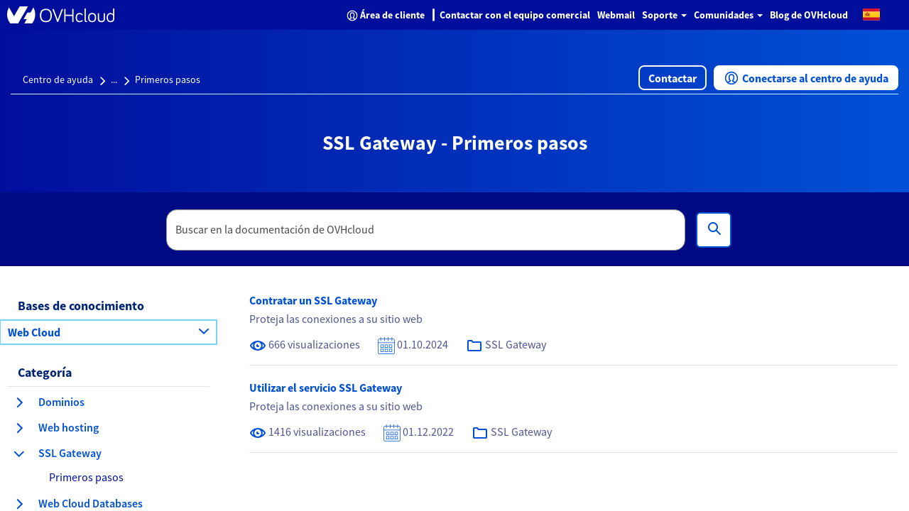

--- FILE ---
content_type: image/svg+xml;charset=UTF-8
request_url: https://help.ovhcloud.com/footer-x.svg
body_size: 186
content:
<?xml version="1.0" encoding="UTF-8"?>
<svg id="Layer_1" data-name="Layer 1" xmlns="http://www.w3.org/2000/svg" viewBox="0 0 40 40">
  <defs>
    <style>
      .cls-1 {
        fill: #fff;
        stroke-width: 0px;
      }
    </style>
  </defs>
  <path class="cls-1" d="m23.72,16.94L38.29,0h-3.45l-12.65,14.71L12.08,0H.43l15.28,22.24L.43,40h3.45l13.36-15.53,10.67,15.53h11.65l-15.85-23.06h0Zm-4.73,5.5l-1.55-2.21L5.13,2.6h5.3l9.94,14.22,1.55,2.21,12.92,18.48h-5.3l-10.55-15.08h0Z"/>
</svg>

--- FILE ---
content_type: image/svg+xml;charset=UTF-8
request_url: https://help.ovhcloud.com/footer-facebook.svg
body_size: 163
content:
<?xml version="1.0" encoding="UTF-8"?>
<svg id="Layer_1" data-name="Layer 1" xmlns="http://www.w3.org/2000/svg" viewBox="0 0 40 40">
  <defs>
    <style>
      .cls-1 {
        fill: #fff;
        stroke-width: 0px;
      }
    </style>
  </defs>
  <path id="SVGID" class="cls-1" d="m22.16,13.71v-4.44c0-1.52.89-3.05,2.29-3.05h3.81V0h-4.57c-7.24.25-8.63,4.44-8.76,8.76h0v4.95h-3.68v6.22h3.68v20.06h7.24v-19.94h5.46l1.14-6.22h-6.6v-.13Z"/>
</svg>

--- FILE ---
content_type: image/svg+xml;charset=UTF-8
request_url: https://help.ovhcloud.com/user.svg
body_size: 905
content:
<?xml version="1.0" encoding="UTF-8"?>
<svg width="24px" height="24px" viewBox="0 0 24 24" version="1.1" xmlns="http://www.w3.org/2000/svg" xmlns:xlink="http://www.w3.org/1999/xlink">
    <!-- Generator: Sketch 59 (86127) - https://sketch.com -->
    <title>Icons/System/user</title>
    <desc>Created with Sketch.</desc>
    <g id="Icons/System/user" stroke="none" stroke-width="1" fill="none" fill-rule="evenodd">
        <path d="M12,1 C18.0751322,1 23,5.92486775 23,12 C23,18.0751322 18.0751322,23 12,23 C5.92486775,23 1,18.0751322 1,12 C1,5.92486775 5.92486775,1 12,1 Z M11.9997287,7 C9.94083313,7 9,8.17604141 9,11 C9,12.6562686 9.33471907,13.7436629 9.91824549,14.5680097 C9.93509582,14.5918142 11.094256,15.8438848 11.185468,16.3911566 C11.2696804,16.8964309 11.0774885,17.3367251 10.7071068,17.7071068 C10.0227594,18.3914541 8.87051161,19.0186039 7.22622121,19.629049 C8.60809309,20.4979074 10.2454115,21 12,21 C13.7545885,21 15.3919069,20.4979074 16.7761145,19.629563 C15.1292171,19.0186039 13.9769693,18.3914541 13.2926219,17.7071068 C12.9222402,17.3367251 12.7300483,16.8964309 12.8142607,16.3911566 C12.9054727,15.8438848 14.0646329,14.5918142 14.0814832,14.5680097 C14.6650096,13.7436629 14.9997287,12.6562686 14.9997287,11 C14.9997287,8.17604141 14.0588956,7 11.9997287,7 L11.9997287,7 Z M12,3 C7.02943725,3 3,7.02943725 3,12 C3,14.3872552 3.92946055,16.5574232 5.4462439,18.1683663 C5.51781728,18.1194206 5.59753312,18.0800631 5.68377223,18.0513167 C7.24331939,17.5314677 8.34933831,17.0209088 8.97887525,16.5581397 C8.60399449,16.1518613 8.50714985,16.036185 8.28583614,15.7235355 C7.45925846,14.5558305 7,13.063848 7,11 C7,7.15729192 8.72583354,5 12,5 L12.2309621,5.00366249 C15.3550993,5.10368364 16.9997287,7.24878497 16.9997287,11 C16.9997287,13.063848 16.5404702,14.5558305 15.7138926,15.7235355 C15.4925788,16.036185 15.3957342,16.1518613 15.0208534,16.5581397 C15.6503904,17.0209088 16.7564093,17.5314677 18.3159565,18.0513167 C18.4021956,18.0800631 18.4819114,18.1194206 18.5541362,18.1674538 C20.0705395,16.5574232 21,14.3872552 21,12 C21,7.02943725 16.9705627,3 12,3 Z" id="Color" fill="#0050D7"></path>
    </g>
</svg>

--- FILE ---
content_type: image/svg+xml;charset=UTF-8
request_url: https://help.ovhcloud.com/ovhArrowRightBlue.svg
body_size: 423
content:
<?xml version="1.0" encoding="UTF-8"?>
<svg width="24px" height="24px" viewBox="0 0 24 24" version="1.1" xmlns="http://www.w3.org/2000/svg" xmlns:xlink="http://www.w3.org/1999/xlink">
    <!-- Generator: Sketch 59 (86127) - https://sketch.com -->
    <title>Icons/System/arrow-right</title>
    <desc>Created with Sketch.</desc>
    <g id="Icons/System/arrow-right" stroke="none" stroke-width="1" fill="none" fill-rule="evenodd">
        <path d="M12,2 C12.5522847,2 13,2.44771525 13,3 L12.999,18.586 L17.2928932,14.2928932 C17.6834175,13.9023689 18.3165825,13.9023689 18.7071068,14.2928932 C19.0976311,14.6834175 19.0976311,15.3165825 18.7071068,15.7071068 L12,22.4142136 L11.3004998,21.7146329 C11.2954021,21.7096425 11.2903575,21.7045979 11.2853671,21.6995002 L5.29289322,15.7071068 C4.90236893,15.3165825 4.90236893,14.6834175 5.29289322,14.2928932 C5.68341751,13.9023689 6.31658249,13.9023689 6.70710678,14.2928932 L10.999,18.584 L11,3 C11,2.44771525 11.4477153,2 12,2 Z" id="Color" fill="#0050D7" transform="translate(12.000000, 12.207107) rotate(-90.000000) translate(-12.000000, -12.207107) "></path>
    </g>
</svg>

--- FILE ---
content_type: image/svg+xml;charset=UTF-8
request_url: https://help.ovhcloud.com/ovhChevronB.svg
body_size: 184
content:
<svg xmlns="http://www.w3.org/2000/svg" xmlns:xlink="http://www.w3.org/1999/xlink" width="14" height="8.414" viewBox="0 0 14 8.414">
  <defs>
    <clipPath id="clip-path">
      <path id="Tracé_4" data-name="Tracé 4" d="M308.293-15.707a1,1,0,0,1,1.414,0,1,1,0,0,1,0,1.414L303-7.586l-6.707-6.707a1,1,0,0,1,0-1.414,1,1,0,0,1,1.414,0L303-10.414Z" fill="none" clip-rule="evenodd"/>
    </clipPath>
  </defs>
  <g id="Icon" transform="translate(-296 16)" clip-path="url(#clip-path)">
    <path id="Tracé_3" data-name="Tracé 3" d="M291-2.586h24V-21H291Z" fill="#0050d7"/>
  </g>
</svg>


--- FILE ---
content_type: image/svg+xml;charset=UTF-8
request_url: https://help.ovhcloud.com/ovhEyeOpenIcon.svg
body_size: 798
content:
<?xml version="1.0" encoding="UTF-8"?>
<svg width="24px" height="24px" viewBox="0 0 24 24" version="1.1" xmlns="http://www.w3.org/2000/svg" xmlns:xlink="http://www.w3.org/1999/xlink">
    <!-- Generator: Sketch 59 (86127) - https://sketch.com -->
    <title>Icons/System/eye-open</title>
    <desc>Created with Sketch.</desc>
    <g id="Icons/System/eye-open" stroke="none" stroke-width="1" fill="none" fill-rule="evenodd">
        <path d="M12.0156,5.0008 C12.2951,5.0028 12.5611,5.0238 12.8241,5.0568 C16.7701,5.3368 20.3971,7.4418 22.6491,10.8428 C23.1071,11.5438 23.1071,12.4558 22.6451,13.1638 C20.4001,16.5538 16.7791,18.6578 12.8301,18.9428 C12.5581,18.9768 12.2831,19.0008 12.0011,19.0008 L12.0011,19.0008 L11.9886,19.0003 L11.9886,19.0003 C11.7111,18.9988 11.4471,18.9768 11.1851,18.9448 C7.2331,18.6688 3.5981,16.5628 1.3421,13.1578 C0.8851,12.4558 0.8851,11.5438 1.3461,10.8368 C3.5981,7.4368 7.2331,5.3308 11.1851,5.0548 C11.4471,5.0228 11.7111,5.0018 11.9811,5.0008 L11.9811,5.0008 L12.0156,5.0008 L12.0156,5.0008 Z M12.0021,6.9998 C9.3641,7.0008 7.2111,9.2308 7.2111,11.9998 C7.2111,14.7688 9.3631,16.9988 11.9991,16.9998 C12.0031,16.9998 12.0071,16.9998 12.0121,16.9988 C14.6441,16.9928 16.7901,14.7648 16.7901,11.9998 C16.7901,9.2308 14.6381,7.0008 12.0021,6.9998 L12.0021,6.9998 Z M5.8831,8.9808 C4.7751,9.7638 3.7981,10.7568 3.0171,11.9358 C2.9941,11.9728 2.9941,12.0278 3.0141,12.0588 C3.7961,13.2398 4.7741,14.2348 5.8831,15.0188 C5.4571,14.1028 5.2111,13.0818 5.2111,11.9998 C5.2111,10.9188 5.4571,9.8968 5.8831,8.9808 Z M18.1241,8.9918 C18.5471,9.9048 18.7901,10.9218 18.7901,11.9998 C18.7901,13.0788 18.5471,14.0958 18.1231,15.0088 C19.2251,14.2278 20.1971,13.2378 20.9741,12.0648 C20.9981,12.0278 20.9981,11.9728 20.9781,11.9408 C20.2001,10.7658 19.2271,9.7738 18.1241,8.9918 Z M12.096,9.8182 C12.034,9.9932 12.002,10.1772 12.001,10.3632 C12.001,11.2672 12.708,12.0002 13.58,12.0002 C13.759,11.9992 13.938,11.9652 14.106,11.9012 L14.106,11.9012 L14.106,12.0002 C14.106,13.2052 13.164,14.1822 12.001,14.1822 C10.838,14.1822 9.896,13.2052 9.896,12.0002 C9.896,10.7952 10.838,9.8182 12.001,9.8182 L12.001,9.8182 Z" id="Color" fill="#0050D7"></path>
    </g>
</svg>

--- FILE ---
content_type: image/svg+xml;charset=UTF-8
request_url: https://help.ovhcloud.com/footer-discord.svg
body_size: 459
content:
<?xml version="1.0" encoding="UTF-8"?>
<svg id="Layer_1" data-name="Layer 1" xmlns="http://www.w3.org/2000/svg" viewBox="0 0 40 40">
  <defs>
    <style>
      .cls-1 {
        fill: #fff;
        stroke-width: 0px;
      }
    </style>
  </defs>
  <g id="_图层_2" data-name="图层 2">
    <g id="Discord_Logos" data-name="Discord Logos">
      <g id="Discord_Logo_-_Large_-_White" data-name="Discord Logo - Large - White">
        <path class="cls-1" d="m33.89,7.38c-2.64-1.23-5.41-2.08-8.24-2.55-.38.69-.76,1.42-1.07,2.14-3.02-.47-6.13-.47-9.15,0-.31-.72-.66-1.45-1.07-2.14-2.86.47-5.63,1.35-8.24,2.55C.89,15.12-.53,22.64.16,30.07H.16c3.05,2.27,6.48,3.96,10.13,5.1.82-1.1,1.54-2.27,2.17-3.49-1.2-.44-2.33-.98-3.43-1.64.28-.22.57-.41.85-.63,6.42,3.02,13.84,3.02,20.23,0,.28.22.57.44.85.63-1.1.63-2.23,1.2-3.43,1.64.63,1.23,1.35,2.39,2.17,3.49,3.65-1.1,7.08-2.83,10.13-5.06h0c.82-8.65-1.42-16.11-5.95-22.71ZM13.38,25.51c-1.98,0-3.62-1.79-3.62-4s1.57-4,3.59-4,3.65,1.79,3.62,4-1.6,4-3.59,4Zm13.28,0c-1.98,0-3.59-1.79-3.59-4s1.57-4,3.59-4,3.62,1.79,3.59,4-1.57,4-3.59,4Z"/>
      </g>
    </g>
  </g>
</svg>